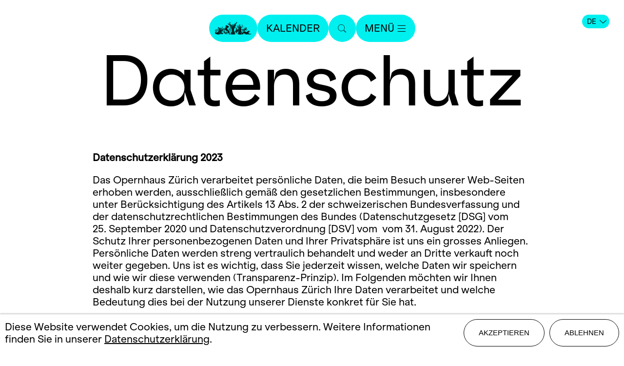

--- FILE ---
content_type: text/html; charset=UTF-8
request_url: https://www.opernhaus.ch/service/datenschutzerklaerung/
body_size: 8582
content:
<!DOCTYPE html>
<html lang="de">
<head>
	<title>Datenschutz - Service - Opernhaus Zürich</title>
	<meta http-equiv="X-UA-Compatible" content="IE=edge,chrome=1" />
	<meta charset="UTF-8">
	<meta name="viewport" content="width=device-width" />
	<meta name="description" content="Das Opernhaus Zürich im Internet - Spielpläne für Oper, Ballett, Konzert und Kinderoper. Alles über die Werke, Künstler, Preise, Tickets, Abonnements und Service." />
	<meta name="author" content="update AG, www.update.ch">
	<meta name="format-detection" content="telephone=no">

    <meta property="og:url"			content="https://www.opernhaus.ch/service/datenschutzerklaerung/" />
	<meta property="og:type"		content="website" />
	<meta property="og:title"		content="Datenschutz" />
	<meta property="og:description"	content="Das Opernhaus Zürich im Internet - Spielpläne für Oper, Ballett, Konzert und Kinderoper. Alles über die Werke, Künstler, Preise, Tickets, Abonnements und Service." />
	<meta property="og:image"       content="" />
    <meta name="image"              content="" />
    <meta name="twitter:card" content="summary_large_image">

	<!--<script src="/site/templates/js/modernizr.js"></script>-->
	<link rel="stylesheet" type="text/css" href="/site/assets/pwpc/pwpc-16938fdc3b720798106c472212aa2457185eec23.css" />

	<link rel="apple-touch-icon" sizes="57x57" href="/site/assets/files/0/18/728/oz_apple-touch-icon.57x57.png">
    <link rel="apple-touch-icon" sizes="60x60" href="/site/assets/files/0/18/728/oz_apple-touch-icon.60x60.png">
    <link rel="apple-touch-icon" sizes="72x72" href="/site/assets/files/0/18/728/oz_apple-touch-icon.72x72.png">
    <link rel="apple-touch-icon" sizes="76x76" href="/site/assets/files/0/18/728/oz_apple-touch-icon.76x76.png">
    <link rel="apple-touch-icon" sizes="114x114" href="/site/assets/files/0/18/728/oz_apple-touch-icon.114x114.png">
    <link rel="apple-touch-icon" sizes="120x120" href="/site/assets/files/0/18/728/oz_apple-touch-icon.120x120.png">
    <link rel="apple-touch-icon" sizes="144x144" href="/site/assets/files/0/18/728/oz_apple-touch-icon.144x144.png">
    <link rel="apple-touch-icon" sizes="152x152" href="/site/assets/files/0/18/728/oz_apple-touch-icon.152x152.png">
    <link rel="apple-touch-icon" sizes="180x180" href="/site/assets/files/0/18/728/oz_apple-touch-icon.180x180.png">
    <link rel="icon" type="image/png" sizes="192x192"  href="/site/assets/files/0/18/728/favicon-1.192x192.png">
    <link rel="icon" type="image/png" sizes="32x32" href="/site/assets/files/0/18/728/favicon-1.32x32.png">
    <link rel="icon" type="image/png" sizes="96x96" href="/site/assets/files/0/18/728/favicon-1.96x96.png">
    <link rel="icon" type="image/png" sizes="16x16" href="/site/assets/files/0/18/728/favicon-1.16x16.png">
    <link rel="manifest" href="/site/templates/images/favicons/manifest.json">
    <meta name="msapplication-TileColor" content="#ffffff">
    <meta name="msapplication-TileImage" content="/site/templates/images/favicons/ms-icon-144x144.png">
    <meta name="theme-color" content="#ffffff">
    <link rel="canonical" href="https://www.opernhaus.ch/service/datenschutzerklaerung/" />        <script type="text/javascript">
                var config = {"debug":false,"lang":"de","current_pid":144327,"end_of_season":"","urls":{"ajax_url":"\/ajax\/","current_url":"\/service\/datenschutzerklaerung\/","current_parent_url":"\/service\/","current_parent_parent_url":"\/","root":"\/","templates":"\/site\/templates\/"}};
    </script>
    
<style>.privacywire{background:#fff;bottom:-250%;box-shadow:0 -1px 3px rgba(0,0,0,.3);left:0;opacity:0;padding:1rem;position:fixed;right:0;transition:bottom .3s ease-in,opacity .3s ease;z-index:1}.show-banner .privacywire-banner,.show-message .privacywire-message,.show-options .privacywire-options{bottom:0;opacity:1}.privacywire-header{font-weight:700}.privacywire button[hidden],.privacywire-ask-consent-blueprint,[data-ask-consent-rendered="1"]{display:none}</style><script>var PrivacyWireSettings={"version":1,"dnt":"1","bots":"0","customFunction":"","messageTimeout":1500,"consentByClass":"0","cookieGroups":{"necessary":"Ablehnen","functional":"Functional","statistics":"Statistics","marketing":"Marketing","external_media":"External Media"}};</script><script type='module' src='/site/modules/PrivacyWire/js/PrivacyWire.js'></script><script nomodule type='text/javascript' src='/site/modules/PrivacyWire/js/ie_polyfill.js'></script><script nomodule type='text/javascript' src='/site/modules/PrivacyWire/js/PrivacyWire_legacy.js'></script></head>
<body class="basic-page datenschutzerklaerung " data-t-name="PageController">

      <header class="cp-header">
  	<div class="top-bar flex">
  			<a class="button logo" href="https://www.opernhaus.ch/">
  				<img width="75px" src="/site/templates/public/img/OZ_Opernhaus_Marke.png" alt="Logo">
  			</a>
  
  			<a class="button" href="https://www.opernhaus.ch/spielplan/kalendarium/">Kalender</a>
  
  			<a class="button search" href="https://www.opernhaus.ch/suche/">
  				<span class="icon-op-lupe"></span>
  			</a>
  
  			<button class="button menu">
  				<span class="text">Menü</span>
  				<span class="icon icon-op-menubutton"></span>
  			</button>
  	</div>
  
  		<div class="language-nav">
  			<button class="current">DE<span class="icon icon-op-simple-arrow-right"></span></button>
  			<div class="switch">
  					<a class="button" href="/en/service/datenschutzerklaerung/">EN</a>
  			</div>
  		</div>
  
  
  	<nav class="bottom-bar main-nav">
  		<ul class="flex">
  				<li>
  					<a class="button" href="https://www.opernhaus.ch/spielplan/spielzeit-ueberblick/">Spielzeit 2025/26</a>
  				</li>
  				<li>
  					<a class="button" href="https://www.opernhaus.ch/opernhaus-zuerich/">Opernhaus Zürich</a>
  				</li>
  				<li>
  					<a class="button" href="https://www.opernhaus.ch/ballett-zuerich/">Ballett Zürich</a>
  				</li>
  				<li>
  					<a class="button" href="https://www.opernhaus.ch/orchester-der-oper-zuerich/">Orchester der Oper Zürich</a>
  				</li>
  				<li>
  					<a class="button" href="https://www.opernhaus.ch/entdecken/">Entdecken</a>
  				</li>
  				<li>
  					<a class="button" href="https://www.opernhaus.ch/opernhaus-zuerich/zukunft-oper/">Zukunft Oper</a>
  				</li>
  				<li>
  					<a class="button" href="https://www.opernhaus.ch/tickets-abos/">Tickets &amp; Abos</a>
  				</li>
  				<li>
  					<a class="button" href="https://www.opernhaus.ch/service/rund-um-den-opernbesuch/">Service</a>
  				</li>
  				<li>
  					<a class="button" href="https://www.opernhaus.ch/engagement/">Engagement</a>
  				</li>
  		</ul>
  	</nav>
  
  	<div class="backdrop">
          <div class="partners">
              <div class="logos-container">
                  <img class="desktop-logos" src="/site/assets/files/0/61/560/oz_partner_2025-26_rand.png">
              </div>
          </div>
      </div>
  </header>


<div class="main basic-page" role="main"> 
        <section class="content-section pagetitle" >
            
            
            
            
            
            
            
            
            
            
            
            
            
            
            
            
            
            
            
            
            
            
            
            
            
            
            
            
            
            
            
            
            	<div class="cp-pagetitle " style="">
            		<h1>Datenschutz</h1>
            	</div>            
            
            
            
            
            
            
        </section>
        <section class="content-section section-richtext" id="uid_144328">
            
            
            
            
            
            
            
            
            
            
            	<div class="el-richtext">
            	    <div class="content-container">
            	        
            	        <div class="inner richtext  ">
            	
            	
            	
            	
            	
            	                <div class="text"><p class="richtext_font_normal"><strong>Datenschutzerklärung 2023</strong></p>

<p class="richtext_font_normal">Das Opernhaus Zürich verarbeitet persönliche Daten, die beim Besuch unserer Web-Seiten erhoben werden, ausschließlich gemäß den gesetzlichen Bestimmungen, insbesondere unter Berücksichtigung des Artikels 13 Abs. 2 der schweizerischen Bundesverfassung und der datenschutzrechtlichen Bestimmungen des Bundes (Datenschutzgesetz [DSG] vom 25. September 2020 und Datenschutzverordnung [DSV] vom  vom 31. August 2022). Der Schutz Ihrer personenbezogenen Daten und Ihrer Privatsphäre ist uns ein grosses Anliegen. Persönliche Daten werden streng vertraulich behandelt und weder an Dritte verkauft noch weiter gegeben. Uns ist es wichtig, dass Sie jederzeit wissen, welche Daten wir speichern und wie wir diese verwenden (Transparenz-Prinzip). Im Folgenden möchten wir Ihnen deshalb kurz darstellen, wie das Opernhaus Zürich Ihre Daten verarbeitet und welche Bedeutung dies bei der Nutzung unserer Dienste konkret für Sie hat.</p>

<p class="richtext_font_normal"><strong>1. Personenbezogene Daten</strong><br />
Personenbezogene Daten sind Einzelangaben über natürliche Personen, die Rückschlüsse auf Ihre persönlichen, wirtschaftlichen oder tatsächlichen Verhältnisse zulassen. Dazu gehören zum Beispiel auch Adressdaten. Informationen, die nicht direkt mit Ihrer Identität in Verbindung gebracht werden, fallen nicht darunter.</p>

<p class="richtext_font_normal"><strong>2. Welche Daten werden vom Opernhaus Zürich gespeichert?</strong><br />
Personenbezogene Daten werden nur erhoben, wenn Sie uns diese im Rahmen eines Kaufes von Eintrittskarten oder bei einer Registrierung für den Newsletter freiwillig mitteilen. <br />
Für den Online-Kauf von Eintrittskarten müssen Sie ein Kundenkonto anlegen. Bei telefonischer oder schriftlicher Buchung wird Ihr Kundenkonto durch das Opernhaus Zürich angelegt. Mit der Einrichtung des Kundenkontos erhebt das Opernhaus Zürich Ihren Namen, Ihre Adresse, Ihre Email-Adresse und ggf. Ihre Telefonnummer.</p>

<p class="richtext_font_normal"><strong>3. Wie werden Daten übertragen? </strong><br />
Das Opernhaus Zürich benutzt für Onlinebuchungen ein sicheres Online-Übertragungsverfahren, die so genannte "Secure Socket Layer" (SSL)-Übertragung, um Ihre persönlichen Angaben zu verarbeiten. Alle mit dieser Methode übertragenen Informationen werden auf hoher Stufe (mindestens 128 Bit - bei gängigen Browsern bis 256 Bit) verschlüsselt, bevor sie an uns gesendet werden. Damit wird soweit wie möglich sichergestellt, dass kein Unbefugter Ihre Angaben verwenden kann. </p>

<p class="richtext_font_normal"><strong>4. Wie werden Daten genutzt?</strong><br />
Das Opernhaus Zürich verwendet die von ihnen mitgeteilten Daten zur Erfüllung und Abwicklung des Vertrages über den Kauf von Eintrittskarten. In diesem Rahmen nutzt das Opernhaus Zürich die Daten, um Sie unter anderem über die gebuchte Vorstellung, etwaige Änderungen des Programms oder Anfahrtsmöglichkeiten zu informieren.<br />
Hat das Opernhaus Zürich Ihre Anschrift oder E-mail-Adresse im Zusammenhang mit dem Kauf einer Karte erhalten, kann das Opernhaus Zürich diese Daten auch zur Direktwerbung für andere Vorstellung des Opernhauses Zürich verwenden, es sei denn Sie haben der Verwendung widersprochen. Ein solcher Widerspruch ist jederzeit möglich und kann gerichtet werden an: <a href="mailto:tickets@opernhaus.ch"><span style="color:#e85211;">tickets@opernhaus.ch</span></a> oder Opernhaus Zürich AG, Falkenstrasse 1, CH-8008 Zürich. Bei einem Widerspruch werden Ihre Kundendaten gemäss der gesetzlichen Aufbewahrungspflicht zusammen mit Buchungsbelegen für zehn Jahre aufbewahrt jedoch nicht mehr zur Direktwerbung des Opernhauses verwendet.<br />
Bei Anmeldung zum Newsletter wird Ihre E-Mail-Adresse ausschließlich für eigene Werbezwecke des Opernhauses Zürich genutzt, bis Sie sich vom Newsletter abmelden. Die Abmeldung ist jederzeit möglich. Der Link zur Abmeldung findet sich am Ende eines jeden Newsletters.</p>

<p class="richtext_font_normal"><strong>5. Werden Daten an Dritte weitergegeben?</strong><br />
Ihre persönliche Daten werden streng vertraulich behandelt und weder an Dritte verkauft noch weiter gegeben. Es sei denn, dies ist für die Abwicklung des Zahlungsverkehrs oder für Zusendungen notwendig. In diesem Fall haben wir Vereinbarungen mit den Beauftragten Firmen getroffen, die die Einhaltung datenschutzrechtlicher Bestimmungen und die unverzügliche Löschung der nicht mehr benötigten Daten sicherstellt. Ausschliesslich für Vorstellungen im Bernhard Theater gilt überdies: Das Opernhaus Zürich kann Ihre Personendaten an den Veranstalter der von Ihnen gewählten Veranstaltung übermitteln, damit dieser die Möglichkeit hat, Sie zukünftig über weitere Veranstaltungen zu informieren. Wir haben mit den Veranstaltern Vereinbarungen getroffen, mit denen sich jene zur Einhaltung der datenschutzrechtlichen Bestimmungen verpflichten. Der Veranstalter ist verpflichtet, die Zustellung von Informationen über weitere Veranstaltungen zu unterlassen, sofern Sie dies dem Veranstalter mitteilen.</p>

<p class="richtext_font_normal">Auf den Web-Seiten des Opernhauses Zürich sind Plugins des sozialen Netzwerks Facebook, 1601 South California Avenue, Palo Alto, CA 94304, USA integriert. Die Facebook-Plugins erkennen Sie an dem Facebook-Logo oder dem "Like-Button" ("Gefällt mir") auf unserer Seite. Eine Übersicht über die Facebook-Plugins finden Sie hier: <a href="http://developers.facebook.com/docs/plugins/">http://developers.facebook.com/docs/plugins/</a>.<br />
Wenn Sie unsere Web-Seiten besuchen, wird über das Plugin eine direkte Verbindung zwischen Ihrem Browser und dem Facebook-Server hergestellt. Facebook erhält dadurch die Information, dass Sie mit Ihrer IP-Adresse unsere Seite besucht haben. Wenn Sie den Facebook "Like-Button" anklicken während Sie in Ihrem Facebook-Account eingeloggt sind, können Sie die Inhalte unserer Seiten auf Ihrem Facebook-Profil verlinken. Dadurch kann Facebook den Besuch unserer Seiten Ihrem Benutzerkonto zuordnen. Wir weisen darauf hin, dass wir als Anbieter der Seiten keine Kenntnis vom Inhalt der übermittelten Daten sowie deren Nutzung durch Facebook erhalten. Weitere Informationen hierzu finden Sie in der Datenschutzerklärung von facebook unter <a href="https://www.facebook.com/about/privacy/">https://www.facebook.com/about/privacy/</a><br />
Wenn Sie nicht wünschen, dass Facebook den Besuch unserer Seiten Ihrem Facebook-Nutzerkonto zuordnen kann, loggen Sie sich bitte aus Ihrem Facebook-Benutzerkonto aus.</p>

<p class="richtext_font_normal">Auf den Web-Seiten des Opernhauses Zürich sind Funktionen des Dienstes Twitter eingebunden. Diese Funktionen werden angeboten durch die Twitter Inc., 795 Folsom St., Suite 600, San Francisco, CA 94107, USA. Durch das Benutzen von Twitter und der Funktion "Re-Tweet" werden die von Ihnen besuchten Webseiten mit Ihrem Twitter-Account verknüpft und anderen Nutzern bekannt gegeben. Dabei werden u.a. Daten wie IP-Adresse, Browsertyp, aufgerufene Domains, besuchte Seiten, Mobilfunkanbieter, Geräte- und Applikations-IDs und Suchbegriffe an Twitter übertragen.<br />
Wir weisen darauf hin, dass wir als Anbieter der Seiten keine Kenntnis vom Inhalt der übermittelten Daten sowie deren Nutzung durch Twitter erhalten. Aufgrund laufender Aktualisierung der Datenschutzerklärung von Twitter, weisen wir auf die aktuellste Version unter (http://twitter.com/privacy) hin.<br />
Ihre Datenschutzeinstellungen bei Twitter können Sie in den Konto-Einstellungen unter <a href="http://twitter.com/account/settings">http://twitter.com/account/settings</a> ändern. Bei Fragen wenden Sie sich an <a href="mailto:privacy@twitter.com"><span style="color:#e85211;">privacy@twitter.com</span></a>.</p>

<p class="richtext_font_normal"><strong>6. Werden Cookies gesetzt?</strong><br />
Die Website des Opernhauses Zürich verwendet sogenannte Cookies. Hierbei handelt es sich um kleine Textdateien, die auf Ihrem Endgerät abgelegt werden. Einige der vom Opernhaus Zürich verwendeten Cookies werden nach dem Ende der Browser-Sitzung, also nach Schließen Ihres Browsers, wieder gelöscht (sog. Sitzungs-Cookies oder Session-Cookies). Andere Cookies verbleiben auf Ihrem Computer und ermöglichen es dem Opernhaus Zürich, Ihren Browser beim nächsten Besuch wiederzuerkennen (persistente Cookies).<br />
Sie können Ihren Browser so einstellen, dass Sie über das Setzen von Cookies informiert werden und einzeln über deren Annahme entscheiden oder die Annahme von Cookies für bestimmte Fälle oder generell ausschließen. Bei der Nichtannahme von Cookies kann die Funktionalität der Website des Opernhauses Zürich eingeschränkt sein.</p>

<p class="richtext_font_normal"><button class='button privacywire-show-options'>Meine Cookie-Zustimmung anzeigen oder bearbeiten</button></p>

<p class="richtext_font_normal"><strong>7. Nutzungsanalyse</strong><br />
Diese Website des Opernhauses Zürich benutzt Google Analytics, einen Webanalysedienst der Google Inc. („Google“). Google Analytics verwendet sog. „Cookies“, Textdateien, die auf Ihrem Computer gespeichert werden und die eine Analyse der Benutzung der Website durch Sie ermöglichen. Die durch den Cookie erzeugten Informationen über Ihre Benutzung dieser Website werden in der Regel an einen Server von Google in den USA übertragen und dort gespeichert. Im Falle der Aktivierung der IP-Anonymisierung auf dieser Webseite, wird Ihre IP-Adresse von Google jedoch innerhalb von Mitgliedstaaten der Europäischen Union oder in anderen Vertragsstaaten des Abkommens über den Europäischen Wirtschaftsraum zuvor gekürzt. Nur in Ausnahmefällen wird die volle IP-Adresse an einen Server von Google in den USA übertragen und dort gekürzt. Im Auftrag des Betreibers dieser Website wird Google diese Informationen benutzen, um Ihre Nutzung der Website auszuwerten, um Reports über die Websiteaktivitäten zusammenzustellen und um weitere mit der Websitenutzung und der Internetnutzung verbundene Dienstleistungen gegenüber dem Websitebetreiber zu erbringen. Die im Rahmen von Google Analytics von Ihrem Browser übermittelte IP-Adresse wird nicht mit anderen Daten von Google zusammengeführt. Sie können die Speicherung der Cookies durch eine entsprechende Einstellung Ihrer Browser-Software verhindern; wir weisen Sie jedoch darauf hin, dass Sie in diesem Fall gegebenenfalls nicht sämtliche Funktionen dieser Website vollumfänglich werden nutzen können. Sie können darüber hinaus die Erfassung der durch das Cookie erzeugten und auf Ihre Nutzung der Website bezogenen Daten (inkl. Ihrer IP-Adresse) an Google sowie die Verarbeitung dieser Daten durch Google verhindern, indem sie das unter dem folgenden Link (<a href="http://tools.google.com/dlpage/gaoptout?hl=de">http://tools.google.com/dlpage/gaoptout?hl=de</a>) verfügbare Browser-Plugin herunterladen und installieren. Nähere Informationen zu Nutzungsbedingungen und Datenschutz finden Sie unter <a href="http://www.google.com/analytics/terms/de.html">http://www.google.com/analytics/terms/de.html</a> bzw. unter <a href="http://www.google.com/intl/de/analytics/privacyoverview.html">http://www.google.com/intl/de/analytics/privacyoverview.html</a>. Wir weisen Sie darauf hin, dass auf dieser Website Google Analytics um den Code „gat._anonymizeIp();“ erweitert wurde, um eine anonymisierte Erfassung von IP-Adressen (sog. IP-Masking) zu gewährleisten.</p>

<p class="richtext_font_normal"><strong>8. Was sind meine Rechte?</strong></p>

<p class="richtext_font_normal">Sie haben unter den Voraussetzungen und im Rahmen des anwendbaren Datenschutzrechts bestimmte Rechte, eine Kopie Ihrer Personendaten anzufragen bzw. auf unsere Bearbeitung dieser Daten Einfluss zu nehmen:</p>

<ul>
	<li>
	<p class="richtext_font_normal">Sie können eine Kopie Ihrer Personendaten und weitere Angaben über unsere Datenbearbeitung verlangen;</p>
	</li>
	<li>
	<p class="richtext_font_normal">Sie können unseren Datenbearbeitungen widersprechen;</p>
	</li>
	<li>
	<p class="richtext_font_normal">Sie können unrichtige oder unvollständige Personendaten berichtigen bzw. vervollständigen oder durch einen Bestreitungsvermerk ergänzen lassen;</p>
	</li>
	<li>
	<p class="richtext_font_normal">Sie haben auch das Recht, die Personendaten, die Sie uns bereitgestellt haben, in einem strukturierten, gängigen und maschinenlesbaren Format zu erhalten;</p>
	</li>
	<li>
	<p class="richtext_font_normal">soweit wir Daten auf Basis Ihrer Einwilligung bearbeiten, können Sie die Einwilligung jederzeit widerrufen. Der Widerruf gilt nur für die Zukunft, und wir behalten uns vor, Daten im Fall eines Widerrufs gestützt auf eine andere Grundlage weiterhin zu bearbeiten.</p>
	</li>
</ul>

<p class="richtext_font_normal">Wenn Sie ein solches Recht in Anspruch nehmen wollen, wenden Sie sich gerne an uns unter datenschutz@opernhaus.ch. In der Regel müssen wir dabei Ihre Identität prüfen (z.B. durch eine Ausweiskopie). Es steht Ihnen zudem auch frei, bei der zuständigen Aufsichtsbehörde eine Beschwerde gegen unsere Bearbeitung Ihrer Daten einzureichen, in der Schweiz beim Eidgenössischen Datenschutz- und Öffentlichkeitsbeauftragten (EDÖB).</p>

<p class="richtext_font_normal">Zürich, 04.07.2023</p></div>
            	        </div>
            	    </div>
            	</div>            
            
            
            
            
            
            
            
            
            
            
            
            
            
            
            
            
            
            
            
            
            
            
            
            
            
            
            
            
        </section>
		    <div class="separator"><hr /></div>
</div>


  <footer class="cp-footer   ">
      <div class="top-content">
              <ul class="social-link-list">
                      <li class="social-link-item">
                          <a href="https://www.facebook.com/opernhauszuerich" target="_blank">Facebook</a>
                      </li>
                      <li class="social-link-item">
                          <a href="https://www.instagram.com/operzuerich/" target="_blank">Instagram</a>
                      </li>
                      <li class="social-link-item">
                          <a href="https://x.com/operzuerich" target="_blank">X</a>
                      </li>
                      <li class="social-link-item">
                          <a href="https://www.youtube.com/user/OpernhausZuerich" target="_blank">Youtube</a>
                      </li>
                      <li class="social-link-item">
                          <a href="https://www.linkedin.com/company/opernhaus-zurich/" target="_blank">LinkedIn</a>
                      </li>
              </ul>
  
          <hr />
  
          <div class="footer-nav">
                  <ul class="footer-nav-list">
                          <li><a href="/kontakt/" title="Kontakt">Kontakt</a></li>
                          <li><a href="/presse/" title="Presse">Presse</a></li>
                          <li><a href="/opernhaus-zuerich/stellen/" title="Stellen">Stellen</a></li>
                          <li><a href="/mediadaten/" title="Mediadaten">Mediadaten</a></li>
                          <li><a href="/impressum/" title="Impressum">Impressum</a></li>
                          <li><a href="/service/datenschutzerklaerung/" title="Datenschutz">Datenschutz</a></li>
                  </ul>
          </div>
  
          <hr />
  
          <div class="partner-logo">
                  <img class="partner" src="/site/assets/files/0/001/oz_partner_2025-26_rand.png" alt="Partner Logos" />
          </div>
      </div>
  
      <div class="logo">
          <div class="mobile">
              <img src="/site/templates/public/img/OZ_Opernhaus.svg" alt="Footer Logo" />
          </div>
          <div class="desktop">
              <img src="/site/templates/public/img/OZ_Opernhaus_Horizontal.svg" alt="Footer Logo" />
          </div>
      </div>
  </footer>
	
	<script src="/site/templates/js/lib/jquery/jquery.js"></script>
	<script src="/site/assets/pwpc/pwpc-bece7781656bc9397b373356a1481ad735161a61.js"></script>
	<script src="/site/templates/js/loader.js"></script>

    <!-- Google tag (gtag.js) -->
    <script async type="text/plain" data-type="text/javascript" data-category="statistics" class="require-consent" data-src="https://www.googletagmanager.com/gtag/js?id=G-V120E45TFM"></script>
    <script type="text/plain" data-type="text/javascript" data-category="statistics" class="require-consent">
        window.dataLayer = window.dataLayer || [];
        function gtag(){dataLayer.push(arguments);}
        gtag('js', new Date());

        gtag('config', 'G-V120E45TFM');
    </script>
    <!-- Facebook Pixel Code -->
    <script type="text/plain" data-type="text/javascript" data-category="statistics" class="require-consent">
        !function(f,b,e,v,n,t,s){if(f.fbq)return;n=f.fbq=function(){n.callMethod?
            n.callMethod.apply(n,arguments):n.queue.push(arguments)};if(!f._fbq)f._fbq=n;
            n.push=n;n.loaded=!0;n.version='2.0';n.queue=[];t=b.createElement(e);t.async=!0;
            t.src=v;s=b.getElementsByTagName(e)[0];s.parentNode.insertBefore(t,s)}(window,
            document,'script','//connect.facebook.net/en_US/fbevents.js');

        fbq('init', '1788424764757116');
        fbq('track', "PageView");
    </script>
    <noscript><img height="1" width="1" style="display:none" src="https://www.facebook.com/tr?id=1788424764757116&ev=PageView&noscript=1"/></noscript>
    <!-- End Facebook Pixel Code -->

    <!-- Twitter universal website tag code -->
    <script type="text/plain" data-type="text/javascript" data-category="statistics" class="require-consent">
        !function(e,t,n,s,u,a){e.twq||(s=e.twq=function(){s.exe?s.exe.apply(s,arguments):s.queue.push(arguments);
        },s.version='1.1',s.queue=[],u=t.createElement(n),u.async=!0,u.src='//static.ads-twitter.com/uwt.js',
            a=t.getElementsByTagName(n)[0],a.parentNode.insertBefore(u,a))}(window,document,'script');
        // Insert Twitter Pixel ID and Standard Event data below
        twq('init','o6xz8');
        twq('track','PageView');
    </script>
    <!-- End Twitter universal website tag code -->
<div class="privacywire-wrapper" id="privacywire-wrapper">
    <div class="privacywire-page-wrapper">
        <div class="privacywire privacywire-banner">
                        <div class="privacywire-body">
                <div class="privacywire-text"><p>Diese Website verwendet Cookies, um die Nutzung zu verbessern. Weitere Informationen finden Sie in unserer&nbsp;<a href="/service/datenschutzerklaerung/">Datenschutzerklärung</a>.</p></div>
                <div class="privacywire-buttons">
                    <button class="allow-all" >Akzeptieren</button>
                    <button class="allow-necessary" >Ablehnen</button>

                    <button class="choose" >Choose cookies</button>
                </div>
                            </div>

        </div>
        <div class="privacywire privacywire-options">
                        <div class="privacywire-body">
                <div class="privacywire-text"><p>Diese Website verwendet Cookies, um die Nutzung zu verbessern. Weitere Informationen finden Sie in unserer&nbsp;<a href="/service/datenschutzerklaerung/">Datenschutzerklärung</a>.</p></div>
                <div class="privacywire-text">
                    <ul>
                        <li >
                            <label for="necessary"><input class="required" type="checkbox" name="necessary" id="necessary" value="1" checked disabled>Ablehnen</label>
                        </li>
                        <li hidden>
                            <label for="functional"><input class="optional" type="checkbox" name="functional" id="functional" value="0">Functional</label>
                        </li>
                        <li >
                            <label for="statistics"><input class="optional" type="checkbox" name="statistics" id="statistics" value="0">Statistics</label>
                        </li>
                        <li hidden>
                            <label for="marketing"><input class="optional" type="checkbox" name="marketing" id="marketing" value="0">Marketing</label>
                        </li>
                        <li hidden>
                            <label for="external_media"><input class="optional" type="checkbox" name="external_media" id="external_media" value="0">External Media</label>
                        </li>
                    </ul>
                </div>
                <div class="privacywire-buttons">
                    <button class="toggle" hidden>Toggle options</button>
                    <button class="save">Ablehnen</button>
                    <button class="allow-all" >Akzeptieren</button>
                </div>
                            </div>
        </div>
        <div class="privacywire privacywire-message"><div class="privacywire-body">Ihre Cookie-Einstellungen wurden gespeichert</div></div>
    </div>
</div><div hidden class="privacywire-ask-consent-blueprint" id="privacywire-ask-consent-blueprint">
    <div class="privacywire-consent-message"><p>To load this element, it is required to consent to the following cookie category: {category}.</p></div>
    <button class="privacywire-consent-button"
            data-consent-category="{categoryname}">Load {category} cookies</button>
</div></body>
</html>